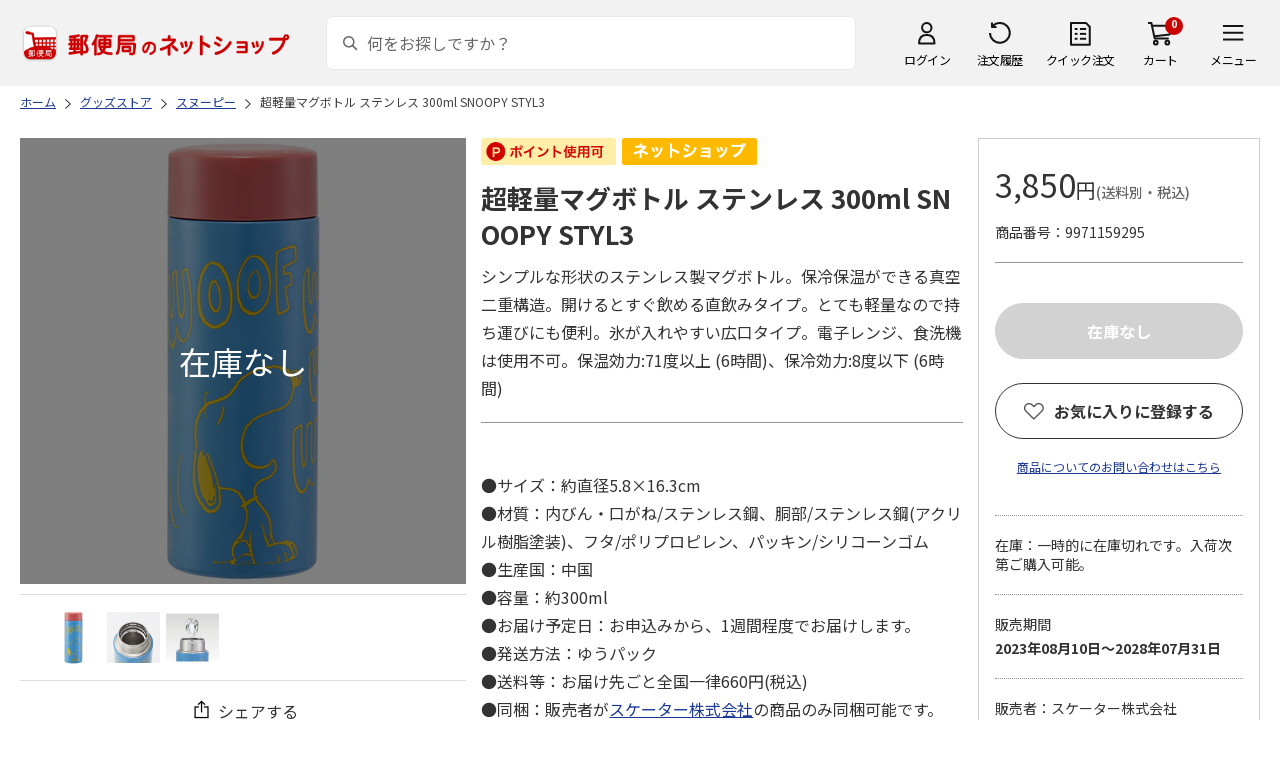

--- FILE ---
content_type: text/html; charset=shift_jis
request_url: https://www.shop.post.japanpost.jp/shop/g/gCS9971159295/
body_size: 10299
content:
<!DOCTYPE html>
<html lang="ja" xml="ja" xmlns:og="http://ogp.me/ns#" xmlns:fb="http://ogp.me/ns/fb#">
<head>
<meta http-equiv="Content-Type" content="text/html; charset=Shift_JIS">
<title>超軽量マグボトル ステンレス 300ml SNOOPY STYL3｜郵便局のネットショップ</title>
<link rel="canonical" href="https://www.shop.post.japanpost.jp/shop/g/gCS9971159295/">


<meta name="description" content="超軽量マグボトル ステンレス 300ml SNOOPY STYL3">
<meta name="keywords" content=",通販,ギフト,郵便局">


	
			<meta http-equiv="content-style-type" content="text/css">
<link rel="stylesheet" href="https://fonts.googleapis.com/css2?family=Noto+Sans+JP:wght@100;200;300;400;500;600;700&family=Roboto:wght@100;300;400;500;700&display=swap">
<link rel="stylesheet" href="/lib/photoswipe/photoswipe.css?st=202601201315">
<link rel="stylesheet" href="/css/ui-lightness/jquery-ui-1.8.14.custom.css?st=202601201315" media="all">
<link rel="stylesheet" href="/css/site_base/base_01_reset.css?st=202601201315" media="all">
<link rel="stylesheet" href="/css/site_base/base_02_common.css?st=202601201315" media="all">
<link rel="stylesheet" href="/css/site_base/base_03_sidebox.css?st=202601201315" media="all">
<link rel="stylesheet" href="/css/site_base/base_04_goods.css?st=202601201315" media="all">
<link rel="stylesheet" href="/css/site_base/base_05_etc.css?st=202601201315" media="all">
<link rel="stylesheet" href="/css/site_base/base_06_customer.css?st=202601201315" media="all">
<link rel="stylesheet" href="/css/site_base/base_07_order.css?st=202601201315" media="all">
<link rel="stylesheet" href="/css/site_base/base_08_header.css?st=202601201315" media="all">
<link rel="stylesheet" href="/css/site_base/base_09_footer.css?st=202601201315" media="all">
<link rel="stylesheet" href="/css/site_base/base_10_append.css?st=202601201315" media="all">

<meta http-equiv="content-script-type" content="text/javascript">
<meta http-equiv="X-UA-Compatible" content="IE=edge,chrome=1">
<meta name="viewport" content="width=1600">
<script type="text/javascript" src="/js/jquery.js?st=202601201315"></script>
<script type="text/javascript" src="/js/jquery-ui.js?st=202601201315"></script>
<script type="text/javascript" src="/js/common.js?st=202601201315"></script>
<script type="text/javascript" src="/js/naviplus.js?st=202601201315" defer></script>
<script type="text/javascript" src="/js/jQueryAutoHeight_pc.js?st=202601201315"></script>
<script type="text/javascript" src="/lib/easypaginate.js?st=202601201315"></script>
<script type="text/javascript" src="/lib/easyPaginateDetail_option.js?st=202601201315"></script>
<script type="text/javascript" src="/lib/easyPaginate_option.js?st=202601201315"></script>
<script type="text/javascript" src="/lib/jquery.bxslider.v3.js?st=202601201315"></script>
<script type="text/javascript" src="/lib/jquery.bxslider_option.js?st=202601201315"></script>
<script type="text/javascript" src="/lib/loading.js?st=202601201315"></script>
<script type="text/javascript" src="/lib/jquery.bxslider.min.js?st=202601201315"></script>
<script type="text/javascript" src="/lib/photoswipe/photoswipe.min.js?st=202601201315"></script>
<script type="text/javascript" src="/lib/photoswipe/photoswipe-ui-default.min.js?st=202601201315"></script>
<script type="text/javascript" src="/lib/photoswipe/photswipe.set.js?st=202601201315"></script>

<!--[if IE 8]>
<script type="text/javascript" src="/lib/efo/pie_ie678.js?st=202601201315"></script>
<script type="text/javascript" src="/js/init_ie8.js?st=202601201315"></script>
<![endif]-->
<!--[if lt IE 9]>
<script type="text/javascript" src="http://html5shim.googlecode.com/svn/trunk/html5.js"></script>
<![endif]-->
<link rel="alternate" type="application/rss+xml" title="郵便局のネットショップ" href="/shop/topic/feed.rss">
<link rel="SHORTCUT ICON" href="/img/sys/favicon.ico">

<script type="text/javascript" src="/js/site_base/base_01_common.js?st=202601201315"></script>
<script type="text/javascript" src="/js/site_base/base_02_goods.js?st=202601201315"></script>
<script type="text/javascript" src="/js/site_base/base_03_customer.js?st=202601201315"></script>
<script type="text/javascript" src="/js/site_base/base_04_order.js?st=202601201315"></script>
<script type="text/javascript" src="/js/site_base/base_05_append.js?st=202601201315"></script>

<script type="text/javascript" src="/netshop/js/top_banner.js?st=202601201315"></script>
<script type="text/javascript" src="/netshop/js/detail.js?st=202601201315"></script>

<!-- <script type="text/javascript" src="/js/goods_ajax_cart.js?st=202601201315"></script> -->

<script type="text/javascript">
var crsirefo_jscart = "";
</script>

<script>
(function(d, t) {
  var g = d.createElement(t),
      s = d.getElementsByTagName(t)[0];
  g.async = true;
  g.src = 'https://apis.google.com/js/plusone.js';
  g.innerHTML = '{lang:"ja"}';
  s.parentNode.insertBefore(g, s);
})(document, 'script');
</script>




		

<script type="text/javascript" src="/js/goods_ajax_cart.js?st=202601201315"></script>

<!-- GUID -->
<script>
window.dataLayer = window.dataLayer || [];
function gtag(){dataLayer.push(arguments);}

dataLayer.push({
'guid': '00000000-0000-0000-0000-000000000000'
});
</script>


<!-- Google Tag Manager -->
<script>(function(w,d,s,l,i){w[l]=w[l]||[];w[l].push({'gtm.start':new Date().getTime(),event:'gtm.js'});var f=d.getElementsByTagName(s)[0],j=d.createElement(s),dl=l!='dataLayer'?'&l='+l:'';j.async=true;j.src='https://www.googletagmanager.com/gtm.js?id='+i+dl;f.parentNode.insertBefore(j,f);})(window,document,'script','dataLayer','GTM-K5CFMKB');</script>
<!-- End Google Tag Manager -->

<meta property="og:title" content="超軽量マグボトル ステンレス 300ml SNOOPY STYL3">

<meta property="og:url" content="https://www.shop.post.japanpost.jp/shop/g/gCS9971159295/">
<meta property="og:image" content="https://d1bdgtbdniw5kz.cloudfront.net/img/goods/L/CS9971159295.jpg">
<meta property="og:site_name" content="郵便局のネットショップ">
<meta property="og:type" content="website">
<meta property="fb:admins" content="1475557956104693">

<meta property="og:locale" content="ja_JP">



<script type="text/javascript" src="/js/ppz_rid.js?st=202601201315"></script>
<script type="text/javascript" src="/js/ppz_recommend_draw.js?st=202601201315"></script>


</head>
<body 

		


	class="page-goods liquid"
		

>

    <script src="https://cdn.actagtracker.jp/ac-tag.js"></script>
<script>
  var recommend_customer_id = '';
  var tagTypePageView = 'page_view';
  var tagParamsPageView = {
    measure_account_id: 53012,
    customer_id: '',
    item_id: 'CS9971159295',
  };
  sendAcTag(tagTypePageView, tagParamsPageView);
</script>
<script src="https://cdn.actagtracker.jp/ac-recommend.js"></script>


<!-- Google Tag Manager (noscript) -->
<noscript><iframe src="https://www.googletagmanager.com/ns.html?id=GTM-K5CFMKB"
height="0" width="0" style="display:none;visibility:hidden"></iframe></noscript>
<!-- End Google Tag Manager (noscript) -->

<div id="fb-root"></div>
<script>(function(d, s, id) {
  var js, fjs = d.getElementsByTagName(s)[0];
  if (d.getElementById(id)) return;
  js = d.createElement(s); js.id = id;
  js.src = "//connect.facebook.net/ja_JP/sdk.js#xfbml=1&version=v2.5";
  fjs.parentNode.insertBefore(js, fjs);
}(document, 'script', 'facebook-jssdk'));
</script>


	
		<div class="wrapper_">
	




	
	
		<div id="header02">
  <div id="header_top">
    <p id="sitelogo">
      <a href="/">
        <img src="/img/usr/common/header/site_logo.png" alt="郵便局" border="0">
      </a>
    </p>
    <form action="/shop/goods/search.aspx" method="get" name="frmSearch">
      <div class="box_search_">
        <div class="search_input_">
          <input type="hidden" name="search" value="x" />
          <input type="image" id="search_btn" src="/img/usr/common/header/icon_search.png" alt="検索" name="image" tabindex="1">
          <input name="keyword" type="text" class="keyword_" id="keyword" tabindex="1" placeholder="何をお探しですか？" maxlength="100" onfocus="javascript: cText(this)" onblur="javascript: sText(this)" style="color:#666" autocomplete="off">
          <input type="hidden" name="image" value="">
          <span class="search_wrap_deletebtn"></span>
        </div>
        <div class="search_panel_">
        </div>
      </div>
    </form>
    <ul class="header_menu_">
      <li class="mypage_">
        <a href="/shop/customer/menu.aspx">ログイン</a>
        <div class="header_menu_panel_">
          <a href="/shop/customer/menu.aspx" class="btn_login_">ログイン</a>
          <a href="/shop/customer/entry.aspx" class="link_entry_">アカウント作成</a>
        </div>
      </li>
      <li class="history_"><a href="/shop/customer/history.aspx">注文履歴</a></li>
      <li class="quickorder_"><a href="/shop/quickorder/quickorder.aspx">クイック注文</a></li>
      <li class="cart_">
        <div class="cart_items_">0</div>
        <div class="cart_box_"><a href="/shop/cart/cart.aspx" class="cart_">カート</a></div>
        <script type="text/javascript" src="/js/goods_cartlist.js?st=202601201315"></script>
      </li>
      <li class="nav_">
        <span>メニュー</span>
        <div class="header_nav_panel_">
          <div class="header_nav_line_">
            <div class="header_nav_box_">
              <div class="headline_">商品を探す</div>
              <ul>
                <li><a href="/shop/genre/speciallist.aspx">すべての特集から探す</a></li>
                <li><a href="/shop/pages/recommend_3.aspx">ランキングから探す</a></li>
              </ul>
            </div>
            <div class="header_nav_box_">
              <ul>
                <li><a href="/shop/pages/gift.aspx">ギフトを探す</a></li>
                <li><a href="/shop/pages/shokuhinstore.aspx">食品・グルメを探す</a></li>
                <li><a href="/shop/pages/goodsstore.aspx">キャラクター商品を探す</a></li>
                <li><a href="/shop/pages/kitte_hagakistore.aspx">切手・はがきを探す</a></li>
              </ul>
            </div>
          </div>
          <div class="header_nav_line_">
            <div class="header_nav_box_">
              <div class="headline_">ニュース</div>
              <ul>
                <li><a href="/shop/topic/topicdetaillist.aspx">お知らせ一覧</a></li>
              </ul>
            </div>
            <div class="header_nav_box_">
              <div class="headline_">アカウント管理</div>
              <ul>
                <li><a href="/shop/cart/cart.aspx">買い物カゴ</a></li>
                <li><a href="/shop/customer/menu.aspx">マイページ</a></li>
                <li><a href="/shop/customer/history.aspx">注文履歴</a></li>
                <li><a href="/shop/customer/custdestlist.aspx">アドレス帳の確認</a></li>
              </ul>
            </div>
          </div>
          <div class="header_nav_line_">
            <div class="header_nav_box_">
              <div class="headline_">ヘルプ・ガイド</div>
              <ul>
                <li><a href="/shop/pages/faq.aspx">よくある質問</a></li>
                <li><a href="/shop/pages/guide.aspx">はじめての方へ（ご利用ガイド）</a></li>
                <li><a href="https://www.jp-ts.jp/Content/contacts/index.html">ネットショップへの出品希望</a></li>
              </ul>
            </div>
            <div class="header_nav_box_">
              <div class="contact_">
                <a href="/shop/contact/contact.aspx">お問い合わせ</a>
              </div>
            </div>
          </div>
        </div>
      </li>
    </ul>
  </div>
  <!-- #header_top -->
</div>
<!-- #header02 -->
	
	


<link rel="stylesheet" href="/css/site_page/page_goodsdetail.css?st=202601201315">
<script type="text/javascript" src="/js/site_page/page_goodsdetail.js?st=202601201315"></script>
<div class="container_">
<div class="contents_">

<div class="mainframe_">

<script type="text/javascript" src="/js/related-words.js?st=202601201315"></script>

<style>
.block-goods-hashtagarea {
    display: flex;
    flex-wrap: wrap;
    padding: 10px 0 10px;
}
.block-goods-hashtagarea a {
    display: inline-block;
    padding: 5px 8px;
    margin: 0 10px 10px 0;
    background: #eee;
    /* background: #fff; */
    font-size: 12px;
    border-radius: 3px;
}
</style>
<script>
      function sizeChange(obj){
          var val = obj.options[obj.selectedIndex].value;
          if( val != "" )
              location.href = val;
    };
    
    document.addEventListener("DOMContentLoaded", function() {
        if('ontouchend' in document){
            document.getElementsByClassName("gallery_box")[0].style.display ="none";
            document.getElementsByClassName("gallery_box")[1].style.display ="";
        };
    });
    
</script>
<div class="success-msg">クリップボードにコピーしました</div>
<script type="text/javascript">
  function copyFixedText(url) {
    const text = url;
    const tempTextArea = document.createElement("textarea");
    tempTextArea.value = text;
    document.body.appendChild(tempTextArea);
    tempTextArea.select();
    document.execCommand("copy");
    document.body.removeChild(tempTextArea);
  }
</script>

<div class="navitopicpath_">
<ul id="bread-crumb-list" itemscope itemtype="https://schema.org/BreadcrumbList">
  <li itemprop="itemListElement" itemscope itemtype="https://schema.org/ListItem">
    <a href="https://www.shop.post.japanpost.jp/shop/" itemprop="item" class="topicpath_home_">
      <span itemprop="name">ホーム</span>
    </a>
    <meta itemprop="position" content="1" />
  </li>
  <li itemprop="itemListElement" itemscope itemtype="https://schema.org/ListItem">
    <a href="/shop/r/r05/" itemprop="item">
      <span itemprop="name">グッズストア</span>
		</a><meta itemprop="position" content="2">
  </li>
  <li itemprop="itemListElement" itemscope itemtype="https://schema.org/ListItem">
    <a href="/shop/r/r0516/" itemprop="item">
      <span itemprop="name">スヌーピー</span>
		</a><meta itemprop="position" content="3">
  </li>


  <li itemprop="itemListElement" itemscope itemtype="https://schema.org/ListItem">
    <a href="/shop/g/gCS9971159295/" itemprop="item">
      <span itemprop="name">超軽量マグボトル ステンレス 300ml SNOOPY STYL3</span>
    </a>
    <meta itemprop="position" content="4">
  </li>

</ul>

</div>


<p class="message_"></p>


<input type="hidden" value="" id="hidden_variation_group">
<input type="hidden" value="0" id="variation_design_type">
<input type="hidden" value="CS9971159295" id="hidden_goods">
<div class="goodsproductdetail_">
  <div class="goodsimg_ goodsdetail_leftbox_" id="gallery">
    <div class="gallery_box">
      
      <div class="etc_goodsimg_">
        <div class="etc_goodsimg_line_">
      
          
          <div class="etc_goodsimg_item_ js-lightbox-gallery-info">
            <a href="https://d1bdgtbdniw5kz.cloudfront.net/img/goods/L/CS9971159295.jpg" class="info" name="CS9971159295" title="超軽量マグボトル ステンレス 300ml SNOOPY STYL3" rel="lightbox" data-lightbox="goods-image-set">
              <img src="https://d1bdgtbdniw5kz.cloudfront.net/img/goods/L/CS9971159295.jpg" alt="超軽量マグボトル ステンレス 300ml SNOOPY STYL3">
            </a>
          </div>
          
          
          <div class="etc_goodsimg_item_ js-lightbox-gallery-info">
            <a href="https://d1bdgtbdniw5kz.cloudfront.net/img/goods/1/CS9971159295.jpg" class="info" name="CS9971159295" title="超軽量マグボトル ステンレス 300ml SNOOPY STYL3" rel="lightbox" data-lightbox="goods-image-set">
              <img src="https://d1bdgtbdniw5kz.cloudfront.net/img/goods/1/CS9971159295.jpg" alt="超軽量マグボトル ステンレス 300ml SNOOPY STYL3">
            </a>
          </div>
          
          
          <div class="etc_goodsimg_item_ js-lightbox-gallery-info">
            <a href="https://d1bdgtbdniw5kz.cloudfront.net/img/goods/2/CS9971159295.jpg" class="info" name="CS9971159295" title="超軽量マグボトル ステンレス 300ml SNOOPY STYL3" rel="lightbox" data-lightbox="goods-image-set">
              <img src="https://d1bdgtbdniw5kz.cloudfront.net/img/goods/2/CS9971159295.jpg" alt="超軽量マグボトル ステンレス 300ml SNOOPY STYL3">
            </a>
          </div>
          
          
          
          
          
          
        
        </div>
      </div>
      

      
      <div class="img_L_ no_stock_">
        <span class="goods_img_">
        <img src="https://d1bdgtbdniw5kz.cloudfront.net/img/goods/L/CS9971159295.jpg" alt="超軽量マグボトル ステンレス 300ml SNOOPY STYL3" class="src_l_">
        </span>
        <div id="jsZoomLens"></div>
      </div>
      <div id="jsZoomArea"><img src="https://d1bdgtbdniw5kz.cloudfront.net/img/goods/L/CS9971159295.jpg" alt="超軽量マグボトル ステンレス 300ml SNOOPY STYL3"></div>
      
    </div>

    
    <div class="gallery_box" id="tb" style="display: none;">
      
      <div class="etc_goodsimg_">
        <div class="etc_goodsimg_line_ my-gallery">
      
          
          <figure class="etc_goodsimg_item_">
            <a href="https://d1bdgtbdniw5kz.cloudfront.net/img/goods/L/CS9971159295.jpg" data-size="420x420">
              <img src="https://d1bdgtbdniw5kz.cloudfront.net/img/goods/L/CS9971159295.jpg" alt="超軽量マグボトル ステンレス 300ml SNOOPY STYL3">
            </a>
          </figure>
          
          
          <figure class="etc_goodsimg_item_">
            <a href="https://d1bdgtbdniw5kz.cloudfront.net/img/goods/1/CS9971159295.jpg" data-size="420x420">
              <img src="https://d1bdgtbdniw5kz.cloudfront.net/img/goods/1/CS9971159295.jpg" alt="超軽量マグボトル ステンレス 300ml SNOOPY STYL3">
            </a>
          </figure>
          
          
          <figure class="etc_goodsimg_item_">
            <a href="https://d1bdgtbdniw5kz.cloudfront.net/img/goods/2/CS9971159295.jpg" data-size="420x420">
              <img src="https://d1bdgtbdniw5kz.cloudfront.net/img/goods/2/CS9971159295.jpg" alt="超軽量マグボトル ステンレス 300ml SNOOPY STYL3">
            </a>
          </figure>
          
          
          
          
          
          
        
        </div>
      </div>
      

      
      <div class="img_L_ no_stock_">
        <span class="goods_img_">
          <img src="https://d1bdgtbdniw5kz.cloudfront.net/img/goods/L/CS9971159295.jpg" alt="超軽量マグボトル ステンレス 300ml SNOOPY STYL3">
        </span>
      </div>
      

    </div>
    
    
    <div class="snsbox_">
    
      <div class="share_box_">
				<input type="image" id="webShareBottom" src="/img/usr/sp/share_icon_2.png?st=202601201315" title="シェアする" alt="シェアする">
				<span id="webShareTxt">シェアする</span>
			</div>
    </div>
    

<script type="text/javascript">
  const share_title = "この商品を共有する";
  const share_url = "https://www.shop.post.japanpost.jp/shop/g/gCS9971159295/";
  const shareButtonTop = document.getElementById('webShareTop');

  if (shareButtonTop) {
    shareButtonTop.addEventListener('click', async () => {
      if ('share' in navigator) {
        try {
          await navigator.share(
              {
                  title: share_title,
                  url: share_url,
              });
        } catch (error) {
          console.error(error);
        }
      } else {
          const url = share_url;
          copyFixedText(url);
          jQuery('.success-msg').fadeIn("slow", function () {
              jQuery(this).delay(2000).fadeOut("slow");
          });
      }
    });
  }

  const shareButtonBottom = document.getElementById('webShareBottom');
  if (shareButtonBottom) {
    shareButtonBottom.addEventListener('click', async () => {
      if ('share' in navigator) {
        try {
          await navigator.share(
              {
                  title: share_title,
                  url: share_url,
              });
        } catch (error) {
          console.error(error);
        }
      } else {
          const url = share_url;
          copyFixedText(url);
          jQuery('.success-msg').fadeIn("slow", function () {
              jQuery(this).delay(2000).fadeOut("slow");
          });
      }
    });
  }
  const shareButtonTxt = document.getElementById('webShareTxt');
  if (shareButtonTxt) {
    shareButtonTxt.addEventListener('click', async () => {
      if ('share' in navigator) {
        try {
          await navigator.share(
              {
                  title: share_title,
                  url: share_url,
              });
        } catch (error) {
          console.error(error);
        }
      } else {
          const url = share_url;
          copyFixedText(url);
          jQuery('.success-msg').fadeIn("slow", function () {
              jQuery(this).delay(2000).fadeOut("slow");
          });
      }
    });
  }

</script>

<div id="ppz_recommend23"></div>
<script>
  var acRecommend_23 = (()=>{
  var measure_account_id=  53012 ;
  var rid =  23 ;
  var customer_id= recommend_customer_id;
  var item_id = 'CS9971159295';
  var recommendProperties = {
    measure_account_id: measure_account_id,
    rid : rid,
    customer_id: customer_id,
    item_id : item_id ,
    obj_name: 'acRecommend_23'
  };
  return newAcRecommend(sendAcTag, recommendProperties);
})();

(()=>{
  var params = {
    num:  20 ,
    filter: {
      same_categories: ["cat01","cat02","cat03"],
      filter_values: [
      ]
    }
  };

  var targetId = 'ppz_recommend23';
  var drawFunc = recommend_draw03;
  var altHtml = ''
  acRecommend_23.fetchItems(params, targetId, drawFunc, altHtml);
})();
</script>

    
    
  </div>

  <div class="goods_spec_box goodsdetail_centerbox_">
		<div class="icon_ design_ico_wrap_">
			
			
			<img class="icon_use_point_" src="/img/icon/icon_point_available.png" alt="ポイント使用可">
			
			
			
			
			
			
      
      
			
			
			
			
			
			
			
			
			
			
			
			
      <img class="img_rulesicon1_" src="https://d1bdgtbdniw5kz.cloudfront.net/img/icon/00000001.png" alt="ネットショップ">
      
      
			
			
		</div>
	
    

    <h1 class="goods_name_">超軽量マグボトル ステンレス 300ml SNOOPY STYL3</h1>
    <div class="goodsspec_">
      <div class="goodscomment1_">シンプルな形状のステンレス製マグボトル。保冷保温ができる真空二重構造。開けるとすぐ飲める直飲みタイプ。とても軽量なので持ち運びにも便利。氷が入れやすい広口タイプ。電子レンジ、食洗機は使用不可。保温効力:71度以上 (6時間)、保冷効力:8度以下 (6時間)</div>
      <div class="goodscomment2_"><BR>●サイズ：約直径5.8×16.3cm<BR>●材質：内びん・口がね/ステンレス鋼、胴部/ステンレス鋼(アクリル樹脂塗装)、フタ/ポリプロピレン、パッキン/シリコーンゴム<BR>●生産国：中国<BR>●容量：約300ml<BR>●お届け予定日：お申込みから、1週間程度でお届けします。<BR>●発送方法：ゆうパック<BR>●送料等：お届け先ごと全国一律660円(税込)<BR>●同梱：販売者が<a href="https://www.shop.post.japanpost.jp/shop/r/r9901/">スケーター株式会社</a>の商品のみ同梱可能です。</div>
      <div class="caution_">
        
        <h3>※11点以上ご購入希望の場合は、カート画面で「10+」を選択、必要数量を入力し「再計算」ボタンを押下してください。当画面での「カートに入れる」ボタン押下時の数量選択は1個で結構です。<br><br><br><br><p align="center"><a href="https://www.shop.post.japanpost.jp/shop/pages/goodsstore.aspx"><img src="/img/usr/catalog/goodsstore.jpg" alt="グッズストア" style="max-width: 100%;"></a></p></h3>
        
				
      </div>
    </div>
  </div>

  <div class="goods_price_box goodsdetail_rightbox_" id="cart-area">
	
      <div class="pricebox_">
        
				
				
        
        
					
						<p class="price_"> 3,850円<span class="tax_">(送料別・税込)</span></p>
					
        
			</div>
			
			
			
			
			
			
			<dl class="spec_goods_code_">
				<dt>商品番号</dt>
				<dd>9971159295</dd>
			</dl>
							
			
		
      
      <form name="frm" method="POST" action="/shop/cart/cart.aspx">
        <div class="select_box_wrap">

        
        </div>
      
       
         
      
      

			
				<div class="cartbox_">
					
						
							<input class="button_ large_button_ orange_button_ icon_cart btn_cart_l_ nocart_" type="submit" value="在庫なし" disabled>
						
					
					
				</div>
				
      </form>
      
      
      <input type="hidden" id="js_crsirefo_hidden" name="js_crsirefo_hidden" value="a8e40c0121ff255166fe491d9ae7b6d44549929732ccc21fcbcbd029ad584575">

<div id="bookmark_" class="block-goods-favorite">


  <a class="block-goods-favorite--btn bookmark_btn js-animation-bookmark" href="https://www.shop.post.japanpost.jp/shop/customer/bookmark.aspx?goods=CS9971159295&crsirefo_hidden=a8e40c0121ff255166fe491d9ae7b6d44549929732ccc21fcbcbd029ad584575">お気に入りに登録する</a>

</div>

<script type="text/javascript" src="/lib/jquery-1.11.1.js?st=202601201315"></script>
<script type="text/javascript" src="/lib/jquery.balloon.js?st=202601201315"></script>
<script type="text/javascript">
	var jq1111 = jQuery.noConflict(true);
</script>
<script type="text/javascript" src="/js/ui.js?st=202601201315"></script>
<script type="text/javascript" src="/js/sys.js?st=202601201315"></script>
<script type="text/javascript" src="/js/tmpl.js?st=202601201315"></script>
<script type="text/javascript" src="/js/goods_ajax_bookmark.js?st=202601201315"></script>
      
<div id="cancel-modal" data-title="お気に入りの解除" style="display:none;">
  <div class="modal-body">
    <p>お気に入りを解除しますか？</p>
  </div>
  <div class="modal-footer">
    <input type="button" name="btncancel" class="btn btn-secondary" value="キャンセル">
    <a class="btn btn-primary block-goods-favorite-cancel--btn js-animation-bookmark js-modal-close">OK</a>
    <div class="bookmarkmodal-option">
      <a href="/shop/customer/bookmark.aspx" target="_blank">お気に入り一覧へ</a>
    </div>
  </div>
</div>

      

      <div id="contactbtn">
        <a href="https://www.shop.post.japanpost.jp/shop/contact/contact.aspx">商品についてのお問い合わせはこちら</a>
      </div>
      

      
      <div class="auttxt_">
        <ul>
          
          <li class="stock_">在庫：一時的に在庫切れです。入荷次第ご購入可能。</li>
          
          
          <li class="period_">
						販売期間
            <p class="date_">2023年08月10日～2028年07月31日</p>
          </li>
          
          
          <li class="seller_">
						<p class="name_">販売者：スケーター株式会社</p>
						<p class="tel_">TEL： 03-5206-3931</p>
					</li>
        </ul>
      </div>
      
      
      <div id="spec_delivery" class="specinfo_">
        <div class="h3_wrap">
          <h3>配送情報</h3>
        </div>
				
        <dl class="delivery_day_">
          <dt>配送期間</dt>
          
          <dd>2023年08月15日～2028年08月07日</dd>
          
          
        </dl>
				
        <div class="spec_delivery_icons_wrap_">
					
					<dl class="method_">
						<dt>配送方法</dt>
						<dd>
							<span class="yu_pack_">ゆうパック</span>
							
							
							
							
							
							
							
						</dd>
					</dl>
          
          
          
          
					<dl class="date_">
						<dt>お届け時間帯</dt>
						<dd>指定可</dd>
					</dl>
          
          
					<dl class="noshi_">
						<dt>のし</dt>
						<dd>対応不可</dd>
					</dl>
        </div>
      </div>
      <div id="spec_payment" class="specinfo_">
        <div class="h3_wrap">
          <h3>決済方法</h3>
          <p><a href="/shop/pages/legal.aspx#shiharai_title">詳細はこちら</a></p>
        </div>
        <p class="txt_">下記の決済方法がご利用頂けます。</p>
        <div class="spec_payment_icons_">
          
          <span class="ico_img_ ico-credit"><img src="/img/usr/icon/payment_credit.png" alt="クレジット"></span>
          <span class="ico_img_ ico-conveni"><img src="/img/usr/icon/payment_conveni.png" alt="コンビニ"></span>
          <span class="ico_img_ ico-jpbank"><img src="/img/usr/icon/payment_jpbank.png" alt="ゆうちょ即時振替"></span>
          <span class="ico_img_ ico-payeasy"><img src="/img/usr/icon/payment_payeasy.png" alt="Payeasy"></span>
          
          <span class="ico_img_ ico-paidy"><img src="/img/usr/icon/payment_paidy.png" alt="あと払い（ペイディ）"></span>
          
          <span class="ico_img_ ico-paypay"><img src="/img/usr/icon/payment_paypay.png" alt="PayPay"></span>
          <span class="ico_img_ ico-aupay"><img src="/img/usr/icon/payment_aupay.png" alt="au PAY"></span>
          <span class="ico_img_ ico-rakutenpay"><img src="/img/usr/icon/payment_rakutenpay.png" alt="楽天ペイ"></span>
          
          
        </div>
      </div>
  </div>
</div>
<div id="ppz_recommend24"></div>
<script>
var acRecommend_24 = (()=>{
  var measure_account_id=  53012 ;
  var rid =  24 ;
  var customer_id= recommend_customer_id;
  var item_id = 'CS9971159295';
  var recommendProperties = {
    measure_account_id: measure_account_id,
    rid : rid,
    customer_id: customer_id,
    item_id : item_id ,
    obj_name: 'acRecommend_24'
  };
  return newAcRecommend(sendAcTag, recommendProperties);
})();

(()=>{
  var params = {
    num:  20 ,
    filter: {
      filter_values: [
      ]
    }
  };

  var targetId = 'ppz_recommend24';
  var drawFunc = recommend_draw01;
  var altHtml = ''
  acRecommend_24.fetchItems(params, targetId, drawFunc, altHtml);
})();
</script>



 <style type="text/css">#about_payment .inner_ p{
        float: left;
    }
    #about_payment .inner_ p+p{
        margin-left: 20px;
    }
    #about_payment{
        padding-bottom: 15px;
    }
</style>
<div class="aboutinfo_" id="about_payment">
<h2>よくあるお問い合わせ</h2>

<div class="inner_ clearfix">
<p><a href="/shop/pages/legal.aspx#siharai" target="_blank">お支払い方法</a><img alt="別窓アイコン" src="/img/usr/common/icon_windowopen.png" /></p>

<p><a href="/shop/pages/order.aspx#chumon" target="_blank">注文のキャンセルについて</a><img alt="別窓アイコン" src="/img/usr/common/icon_windowopen.png" /></p>
</div>
</div>
<!-- #about_payment -->

<div class="aboutinfo_" id="about_mark">
<h2>&nbsp;</h2>

<div class="inner_">
<p>商品に「小麦」「そば」「卵」「乳」「落花生」「えび」「かに」「くるみ」のアレルギー特定8品目を含んでいる場合に品目名を表示します。</p>

<ul>
	<li>※エビ・カニを除く魚介類（これらの魚介類を原材料として製造された加工品も含む）は、漁獲漁法によりエビ・カニが混じっている場合があります。また、これらの魚介類は、エサとしてエビ・カニを食べている可能性があります。</li>
	<li>※商品写真はイメージです。</li>
	<li>※商品内容として記載されていない「小道具類」はお届けする商品に含まれておりません。</li>
	<li>※商品の色は、印刷の都合により、実際と異なる場合があります。</li>
</ul>
</div>
</div>
<!-- #about_mark -->






<link rel="stylesheet" href="/css/lightbox.css?st=202601201315" media="all">
<script type="text/javascript" src="/js/jquery-for-lightbox.js?st=202601201315"></script>
<script type="text/javascript" src="/js/lightbox.js?st=202601201315"></script>
<script type="text/javascript" src="/js/goods_zoomjs.js?st=202601201315"></script>



	<div class="navitopicpath_">
<ul id="bread-crumb-list" itemscope itemtype="https://schema.org/BreadcrumbList">
  <li itemprop="itemListElement" itemscope itemtype="https://schema.org/ListItem">
    <a href="https://www.shop.post.japanpost.jp/shop/" itemprop="item" class="topicpath_home_">
      <span itemprop="name">ホーム</span>
    </a>
    <meta itemprop="position" content="1" />
  </li>
  <li itemprop="itemListElement" itemscope itemtype="https://schema.org/ListItem">
    <a href="/shop/r/r99/" itemprop="item">
      <span itemprop="name">ショップ一覧</span>
		</a><meta itemprop="position" content="2">
  </li>
  <li itemprop="itemListElement" itemscope itemtype="https://schema.org/ListItem">
    <a href="/shop/r/r9901/" itemprop="item">
      <span itemprop="name">スケーター</span>
		</a><meta itemprop="position" content="3">
  </li>


  <li itemprop="itemListElement" itemscope itemtype="https://schema.org/ListItem">
    <a href="/shop/g/gCS9971159295/" itemprop="item">
      <span itemprop="name">超軽量マグボトル ステンレス 300ml SNOOPY STYL3</span>
    </a>
    <meta itemprop="position" content="4">
  </li>

</ul>


<ul id="bread-crumb-list" itemscope itemtype="https://schema.org/BreadcrumbList">
  <li itemprop="itemListElement" itemscope itemtype="https://schema.org/ListItem">
    <a href="https://www.shop.post.japanpost.jp/shop/" itemprop="item" class="topicpath_home_">
      <span itemprop="name">ホーム</span>
    </a>
    <meta itemprop="position" content="1" />
  </li>
    <li itemprop="itemListElement" itemscope itemtype="https://schema.org/ListItem">
    <a href="/shop/c/c10/" itemprop="item">
      <span itemprop="name">ネットショップ</span>
		</a><meta itemprop="position" content="2">
  </li>
  <li itemprop="itemListElement" itemscope itemtype="https://schema.org/ListItem">
    <a href="/shop/c/c1012/" itemprop="item">
      <span itemprop="name">雑貨・日用品</span>
		</a><meta itemprop="position" content="3">
  </li>
  <li itemprop="itemListElement" itemscope itemtype="https://schema.org/ListItem">
    <a href="/shop/c/c101203/" itemprop="item">
      <span itemprop="name">台所用品・食器</span>
		</a><meta itemprop="position" content="4">
  </li>
  <li itemprop="itemListElement" itemscope itemtype="https://schema.org/ListItem">
    <a href="/shop/c/c10120398/" itemprop="item">
      <span itemprop="name">その他</span>
		</a><meta itemprop="position" content="5">
  </li>


  <li itemprop="itemListElement" itemscope itemtype="https://schema.org/ListItem">
    <a href="/shop/g/gCS9971159295/" itemprop="item">
      <span itemprop="name">超軽量マグボトル ステンレス 300ml SNOOPY STYL3</span>
    </a>
    <meta itemprop="position" content="5">
  </li>

</ul>

</div>


<style>#footer .change_mode_{display: block !important;}</style>


</div>


<div class="leftmenuframe_">




	<div class="sidemenu_box">
  <p class="sidemenu_title small">カタログ・チラシの商品番号から</p>
  <div class="img">
    <a href="/shop/quickorder/quickorder.aspx"><img src="/img/usr/banner/catalogorder.png" alt="クイック注文"></a>
  </div>
</div>
	


	<div class="sidemenu_box side2">
	<p class="sidemenu_title">ショップ</p>
	<ul class="sidemenu_txt">
		<li><a href="/shop/pages/gift.aspx">ギフトストア</a></li>
		<li><a href="/shop/pages/kitte_hagakistore.aspx">切手・はがきストア</a></li>
		<!--<li><a href="/shop/pages/sports_outdoor.aspx">スポーツストア</a></li>-->
		<li><a href="/shop/pages/goodsstore.aspx">グッズストア</a></li>
	</ul>
</div>
<!--<div class="sidemenu_box side2">
	<p class="sidemenu_title">SNS</p>
	<div class="img">
		<a href="https://www.facebook.com/postnetshop" target="_blank">
			<img src="/img/usr/banner/bnr_facebook.png" alt="Facebook">
		</a>
	</div>
	<p class="sidemenu_title">読み物</p>
	<ul class="sidemenu_txt">
		<li>
			<a href="/shop/pages/fbfurusato.aspx">店長ちえのふるさとめぐり</a>
		</li>
		<li>
			<a href="https://furusatomeihin.jp">ふるさと名品オブザイヤー</a>
		</li>
	</ul>
</div>
<div class="sidemenu_box side2">
	<a href="https://print.shop.post.japanpost.jp/" target="_blank">
		<img src="/img/usr/banner/bnr_print.png" alt="年賀状・名刺印刷　郵便局の総合印刷サービス">
	</a>
</div>-->




</div>

</div>
<div class="rightmenuframe_">


</div>
</div>



<div id="footerouter">




	
		
			<div id="footerouter"> 
    <div id="footer_mid02">
      <div class="footerinner_">
        <div class="footer_links_">
          <div class="footer_link01_">
            <div class="headline_">郵便局のネットショップの特集・イベント</div>
            <ul>
              <li><a href="/shop/pages/mother.aspx">母の日</a></li>
              <li><a href="/shop/pages/children.aspx">こどもの日</a></li>
              <li><a href="/shop/pages/father.aspx">父の日</a></li>
              <li><a href="/shop/pages/ochugen.aspx">お中元</a></li>
              <li><a href="/shop/pages/keirou.aspx">敬老の日</a></li>
              <li><a href="/shop/pages/oseibo.aspx">お歳暮</a></li>
              <li><a href="/shop/pages/osechi.aspx">おせち</a></li>
              <li><a href="/shop/pages/christmas.aspx">クリスマス</a></li>
              <li><a href="/shop/pages/valentine.aspx">バレンタイン</a></li>
              <li><a href="/shop/pages/whiteday.aspx">ホワイトデー</a></li>
            </ul>
          </div>
          <div class="footer_link01_">
            <div class="headline_">ストアから探す</div>
            <ul>
              <li><a href="/shop/pages/kitte_hagakistore.aspx">切手・はがきストア</a></li>
              <li><a href="/shop/pages/gift.aspx">ギフトストア</a></li>
              <li><a href="/shop/pages/shokuhinstore.aspx">食品・グルメストア</a></li>
              <li><a href="/shop/pages/goodsstore.aspx">グッズストア</a></li>
              <!--<li><a href="/shop/pages/drugstore.aspx">ドラックストア</a></li>-->
              <li><a href="/shop/pages/social-gift.aspx">ソーシャルギフトストア</a></li>
              <!--<li><a href="/shop/pages/sports_outdoor.aspx">スポーツストア</a></li>-->
            </ul>
          </div>
        </div>
      </div>
    </div>
    <div id="footer_mid">
      <div class="footerinner_">
        <div class="footer_links_">
          <div class="footer_link01_">
            <div class="headline_">カテゴリから探す</div>
            <ul>
              <li><a href="/shop/c/c30/">切手・はがき</a></li>
              <li><a href="/shop/c/c1001/">海鮮お取り寄せ</a></li>
              <li><a href="/shop/c/c1002/">肉お取り寄せ</a></li>
              <li><a href="/shop/c/c1004/">果物・野菜等</a></li>
              <li><a href="/shop/c/c1003/">乳製品</a></li>
              <li><a href="/shop/c/c1005/">梅干し・惣菜・カレー</a></li>
              <li><a href="/shop/c/c1006/">ジャム・はちみつ</a></li>
              <li><a href="/shop/c/c1009/">調味料・ドレッシング</a></li>
              <li><a href="/shop/c/c1007/">ドリンク</a></li>
              <li><a href="/shop/c/c1011/">お酒</a></li>
              <li><a href="/shop/c/c1008/">めん類</a></li>
              <li><a href="/shop/c/c1012/">雑貨・日用品</a></li>
              <li><a href="/shop/c/c1010/">スイーツ</a></li>
              <li><a href="/shop/c/c1013/">フラワーギフト</a></li>
              <li><a href="/shop/c/c1014/">書籍・カタログギフト</a></li>
            </ul>
          </div>
          <div class="footer_link02_">
            <ul>
              <li><a href="/shop/pages/guide.aspx">ご利用ガイド</a></li>
              <li><a href="/shop/pages/faq.aspx">よくあるご質問</a></li>
              <li><a href="/shop/contact/contact.aspx">お問い合わせ</a></li>
            </ul>
            <ul>
              <li><a href="/shop/pages/terms.aspx">利用規約</a></li>
              <li><a href="/shop/pages/operators.aspx">サイト運営会社について</a></li>
              <li><a href="/shop/pages/legal.aspx">特定商取引法に基づく表記について</a></li>
              <li><a href="/shop/pages/policy.aspx">プライバシーポリシー</a></li>
              <li><a href="https://www.jp-ts.jp/Content/contacts/index.html" target="_blank">商品のご提案はこちら</a></li>
            </ul>
          </div>
        </div>
        <div class="footer_info_">
          <div class="sns_area_">
            <div class="ttl_">SNSでお得な情報発信中</div>
            <ul>
              <li><a href="https://twitter.com/japanpost_shop" target="_blank"><img src="/img/icon/icon_x.png" alt="X"></a></li>
              <li><a href="https://www.facebook.com/postnetshop/" target="_blank"><img src="/img/icon/icon_facebook.png" alt="facebook"></a></li>
              <li><a href="https://www.instagram.com/japanpost_shop_official/" target="_blank"><img src="/img/usr/common/icon_insta.png" alt="instagram"></a></li>
<li><a href="https://lin.ee/QO2UfSL" target="_blank"><img src="/img/icon/icon_line.png" alt="LINE"></a></li>
            </ul>
          </div>
        </div>
      </div>
    </div>
    <!-- #footer_mid -->
    <div id="footer">
      <div id="footer_btm">
        <div class="footerinner_">
          <p class="footer_logo_"><img src="/img/usr/common/footer/logo.gif" alt="JP 日本郵政グループ" title="JP 日本郵政グループ" width="104" height="11"></p>
          <p class="footer_copy_"><img src="/img/usr/common/footer/copyright.gif" alt="Copyright (c) JAPAN POST Co.,Ltd. All Rights Reserved." title="Copyright (c) JAPAN POST Co.,Ltd. All Rights Reserved." width="257" height="10"></p>
        </div>
      </div>
    </div>
    <!-- #footer_btm -->
    <div class="footer_printImg_"><img src="/img/usr/common/footer/print_footer.gif" alt="【画像】印刷用のフッター画像です" title="【画像】印刷用のフッター画像です" width="768" height="26"></div>
    <div id="pagetop" style="display: block;">ページの先頭へ戻る</div>
    <!-- DuraSite Analyzer --> 
    <script type="text/javascript">
      var ala_noCacheParam=Math.random()*10000000000;
      var ala_protocol = location.protocol;
      if (ala_protocol != 'https:'){
       ala_protocol = "http:";
      }
      document.write("<script src=\""+ala_protocol+"//ala.durasite.net/shop-japanpost.js?cid=88&ord="+ala_noCacheParam+"\" type=\"text/javascript\"></scr"+"ipt>");
    </script><script src="https://ala.durasite.net/shop-japanpost.js?cid=88&amp;ord=1269541665.9434433" type="text/javascript"></script> 
    <script type="text/javascript" src="/img/usr/banner/pop/pop.js"></script>
    <link rel="stylesheet" type="text/css" href="/img/usr/banner/pop/pop.css">
    <div id="GO_Pop_Frame">
      <ul class="go-pop-list">
        
      </ul>
    </div>
  </div>
		
	

</div>
</div>
<!--
<script type="text/javascript">
  (function () {
    var tagjs = document.createElement("script");
    var s = document.getElementsByTagName("script")[0];
    tagjs.async = true;
    tagjs.src = "//s.yjtag.jp/tag.js#site=6q9GBzF";
    s.parentNode.insertBefore(tagjs, s);
  }());
</script>
<noscript>
  <iframe src="//b.yjtag.jp/iframe?c=6q9GBzF" width="1" height="1" frameborder="0" scrolling="no" marginheight="0" marginwidth="0"></iframe>
</noscript>
-->
<script src="https://japanpost-f-s.snva.jp/~japanpost/?action=template&name=suggest_v3_tags&out=html_append"></script>
  <script type="text/javascript">
  (function() {
    var s = document.createElement('script');
    s.type = 'text/javascript';
    s.async = true;
    s.src = "https://bvr.ast.snva.jp/beaver.js?serial=f063a45c-73f9-4b65-99eb-1292a693166b";
    var x = document.getElementsByTagName('script')[0];
    x.parentNode.insertBefore(s, x);
  })();
  var _sna_dam = _sna_dam || [];
</script>

<input type="hidden" id="js_category" value="0">


  
</body>
</html>

